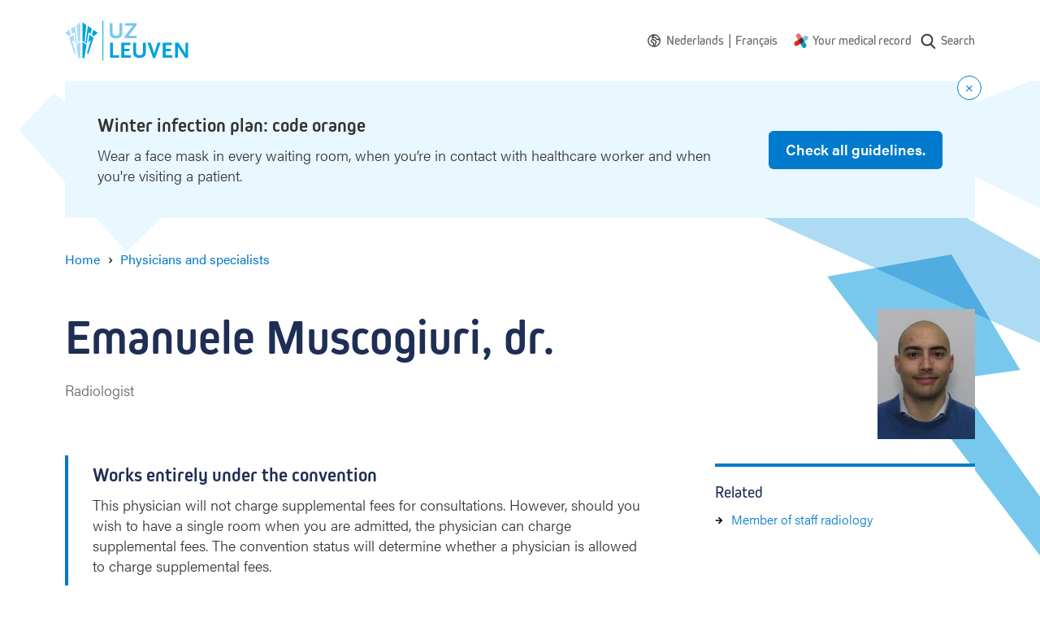

--- FILE ---
content_type: text/html; charset=UTF-8
request_url: https://www.uzleuven.be/en/physicians-and-specialists/emanuele-muscogiuri
body_size: 10848
content:
<!DOCTYPE html>
<html lang="en" dir="ltr">
  <head>
    <meta charset="utf-8" />
<meta name="MobileOptimized" content="width" />
<meta name="HandheldFriendly" content="true" />
<meta name="viewport" content="width=device-width, initial-scale=1.0" />
<link rel="icon" href="/themes/custom/drupack/favicon.ico" type="image/vnd.microsoft.icon" />
<link rel="alternate" hreflang="en" href="https://www.uzleuven.be/en/physicians-and-specialists/emanuele-muscogiuri" />
<link rel="alternate" hreflang="nl" href="https://www.uzleuven.be/nl/artsen-en-specialisten/emanuele-muscogiuri" />
<link rel="alternate" hreflang="fr" href="https://www.uzleuven.be/fr/medecins-et-specialistes/emanuele-muscogiuri" />


    <link rel="dns-prefetch" href="https://www.googletagmanager.com">
    <link rel="dns-prefetch" href="https://wmimages.uzleuven.be">
    <link rel="dns-prefetch" href="https://assets.uzleuven.be">

    <title>Emanuele Muscogiuri | UZ Leuven</title>
    
    <meta name="twitter:card" content="summary" />
    <meta property="og:title" content="Emanuele Muscogiuri" />
    <meta name="description" content="UZ Leuven
" />
    <meta property="og:description" content="UZ Leuven
" />
    <meta property="og:image" content="https://wmimages.uzleuven.be/styles/e22cb3eafdd54a57844ed34d1de56912a49c9848/2022-04/emanuele_muscogiuri.jpg?style=W3sicmVzaXplIjp7ImZpdCI6Imluc2lkZSIsIndpZHRoIjoxMjAwLCJoZWlnaHQiOjYzMCwid2l0aG91dEVubGFyZ2VtZW50Ijp0cnVlfX1d&amp;sign=a70d36ee25b20423b15ffddcba860469897e4291990e0c3ff385061ddc5a2ded" />
    <meta property="og:image:secure_url" content="https://wmimages.uzleuven.be/styles/e22cb3eafdd54a57844ed34d1de56912a49c9848/2022-04/emanuele_muscogiuri.jpg?style=W3sicmVzaXplIjp7ImZpdCI6Imluc2lkZSIsIndpZHRoIjoxMjAwLCJoZWlnaHQiOjYzMCwid2l0aG91dEVubGFyZ2VtZW50Ijp0cnVlfX1d&amp;sign=a70d36ee25b20423b15ffddcba860469897e4291990e0c3ff385061ddc5a2ded" />
    <meta property="og:image:type" content="image/png" />
    <meta property="og:image:width" content="1200" />
    <meta property="og:image:height" content="630" />

    <link rel="stylesheet" media="all" href="https://use.typekit.net/hvb0vud.css" />
<link rel="stylesheet" media="all" href="/themes/custom/drupack/public/resources/css/global.css?t8uonh" />

    
    <link rel="apple-touch-icon" sizes="180x180" href="/apple-touch-icon.png">
    <link rel="icon" type="image/png" sizes="32x32" href="/favicon-32x32.png">
    <link rel="icon" type="image/png" sizes="16x16" href="/favicon-16x16.png">
    <link rel="manifest" href="/site.webmanifest">
    <link rel="mask-icon" href="/safari-pinned-tab.svg" color="#5bbad5">
    <meta name="msapplication-TileColor" content="#e9f7ff">
    <meta name="theme-color" content="#e9f7ff">

    <!-- Google Tag Manager -->
    <script>(function(w,d,s,l,i){w[l]=w[l]||[];w[l].push({'gtm.start':
    new Date().getTime(),event:'gtm.js'});var f=d.getElementsByTagName(s)[0],
    j=d.createElement(s),dl=l!='dataLayer'?'&l='+l:'';j.async=true;j.src=
    'https://www.googletagmanager.com/gtm.js?id='+i+dl;f.parentNode.insertBefore(j,f);
    })(window,document,'script','dataLayer','GTM-MWC2SJN');</script>
    <!-- End Google Tag Manager -->
  </head>
  <body>
    <!-- Google Tag Manager (noscript) -->
    <noscript><iframe src="https://www.googletagmanager.com/ns.html?id=GTM-MWC2SJN"
    height="0" width="0" style="display:none;visibility:hidden"></iframe></noscript>
    <!-- End Google Tag Manager (noscript) -->
    <!-- Start Svg Map -->
      <div class="svg-sprite" style="display: none;">
    <svg xmlns="http://www.w3.org/2000/svg">
      <defs>
                  <symbol id="world" viewBox="0 0 20 20"><path d="M10 .25c5.385 0 9.75 4.365 9.75 9.75s-4.365 9.75-9.75 9.75S.25 15.385.25 10 4.615.25 10 .25zM1.75 10a8.25 8.25 0 1016.5 0l-.003-.232a.75.75 0 01-.79-.12l-1.361-1.173c-.385.289-.81.52-1.264.688l-.265.097a.75.75 0 01-.924-.356l-.91-1.743a.75.75 0 01-.085-.347v-.076l-.305-.291-1.627-.572H9.191a.498.498 0 00-.469.33l-.106.297a.75.75 0 01-1.317.182L6.296 5.28a.75.75 0 01-.082-.722l.65-1.576a.75.75 0 01.445-.422l2.22-.778.014-.02A8.25 8.25 0 001.75 10zm7.297-2.411c.319.147.505.397.554.677.124-.08.246-.116.43-.159a.75.75 0 01.326-.004l.106.03.028.01c.068.023.45.127.47.133.467.134.748.253.98.5.225.238.369.51.533.92l.128.33a3.116 3.116 0 00.112.254l.097.215c.1.219.174.337.24.397l.022.017c-.002-.005.018-.002.058.005l.046.007.07.011c.423.065.578.108.806.331.412.407.333.908.01 1.376-.13.188-.256.326-.478.538l-.12.112-.057.054c-.373.348-.42.431-.386.545.226.728.192 1.155-.307 1.698.016-.017-.149.16-.17.185-.027.032-.035.047-.06.124a1.444 1.444 0 01-.262.495l-.097.115-.035.04a.77.77 0 00-.031.037l-.006.006a.017.017 0 01.001.012l-.006.033a1.511 1.511 0 01-.144.448 1.333 1.333 0 01-.156.24c-.537.66-1.314 1.153-2.059.814-.482-.219-.668-.62-.956-1.474l-.025-.07a7.63 7.63 0 00-.145-.33 5.494 5.494 0 01-.183-.44c-.153-.43-.197-.815-.07-1.21.105-.322.097-.296.108-.359.011-.06.008-.095-.026-.175.008.02.005.017-.019-.009l-.03-.033-.008-.009c-.22-.242-.32-.385-.387-.656a1.367 1.367 0 01-.04-.28l-.025.007-.028.007-.034.008a2.744 2.744 0 01-.358.07c-1.946.229-3.268-1.738-2.444-3.483.106-.224.227-.406.402-.618l.142-.166.188-.213.01-.012a1.13 1.13 0 00.049-.062l.037-.05.148-.21c.05-.07.094-.13.137-.186.166-.213.307-.359.495-.464.268-.151.563-.21.96-.237.102-.007.162-.01.348-.016.118-.004.175-.007.224-.01.284-.025.622.011.887.134zM8.034 8.963l-.044.001a8.48 8.48 0 00-.3.014 1.848 1.848 0 00-.315.041c.018-.006-.013.027-.056.082l-.065.087-.037.052-.15.211a3.864 3.864 0 01-.118.158l-.053.064-.014.015-.191.217c-.17.194-.255.31-.314.435-.332.703.163 1.44.912 1.352.027-.003.061-.01.115-.022l.06-.014.031-.008c.66-.163 1.054-.155 1.512.273.113.105.202.223.268.354.096.19.124.329.13.53l.001.13v.041c.005.003.012.01.023.022l.017.02.008.008c.165.182.246.288.323.473.146.349.18.676.119 1.017-.03.166-.015.116-.157.557-.006.02.002.096.055.244.03.085.068.174.137.326.145.32.173.384.225.539.054.162.109.308.167.44a1.71 1.71 0 00.244-.226l.011-.058c.042-.21.077-.33.174-.494.041-.071.084-.132.132-.193l.077-.093.042-.048c.049-.055.047-.052.053-.07.082-.26.184-.448.34-.633.038-.046.168-.186.21-.23.076-.084.067.025-.016-.245-.265-.854.032-1.374.796-2.087a1.32 1.32 0 01-.122-.07c-.374-.245-.588-.558-.816-1.052l-.1-.224-.035-.074a4.511 4.511 0 01-.104-.243l-.128-.33c-.098-.245-.172-.385-.23-.446.021.022-.104-.03-.304-.088l-.13-.036a.929.929 0 01-.746.276c-.277-.017-.512-.121-.809-.303l-.082-.052-.09-.058-.197-.131a1.8 1.8 0 00-.118-.073.743.743 0 01-.34-.378zm4.02 7.625l-.001.003h-.001l.001-.001.001-.002zm-2.647-3.572v-.04c-.011-.008-.009.005 0 .04zm1.974-11.15l-.814 1.02a.75.75 0 01-.338.24l-2.107.739-.363.881.099.14c.358-.322.83-.51 1.333-.51h1.653a.75.75 0 01.249.042l1.9.667a.75.75 0 01.269.165l.654.625a.75.75 0 01.232.542v.213l.51.977c.335-.167.641-.387.907-.653a.75.75 0 011.02-.038l1.13.975c.04-.118.096-.229.167-.33a8.258 8.258 0 00-6.501-5.696z" fill="currentColor" fill-rule="nonzero"/></symbol>
                  <symbol id="mynexushealth" width="181" height="186" viewBox="0 0 181 186"><defs><path d="M82 65.72l-67.33 38.05A29.25 29.25 0 000 128.97v.38a29.25 29.25 0 0043.83 25.14l37.97-21.81 5.33-34.04a29.9 29.9 0 01-2.1-3.97l-3.03-28.95z" id="a"/></defs><g fill="none" fill-rule="evenodd"><g transform="translate(0 .99)"><path d="M55.54 0c-4.82.06-9.7 1.32-14.18 3.9a29.42 29.42 0 00-10.79 40.09l21.87 38.19 32.4-3.4c.77-.56 1.58-1.08 2.44-1.57l15.81-24.43L81.3 14.73A29.22 29.22 0 0056.27 0h-.73z" fill="#EB706D"/><path d="M151.32 28.95a29.23 29.23 0 00-14.38 3.89l-34.19 19.73 4.52 34.33.5.84c.17.3.35.61.51.92l23.58 14.67 34.24-19.75a29.25 29.25 0 0014.68-25.21V58a29.25 29.25 0 00-29.13-29.05h-.33z" fill="#70C8DF"/><path d="M132.3 102.78l-32.1 3.35c-.85.62-1.74 1.2-2.68 1.74l-15.71 24.3-.09.04 21.77 38.08A29.1 29.1 0 00128.65 185h.3a28.82 28.82 0 0014.35-3.9 29.43 29.43 0 0010.76-40.05l-21.77-38.28z" fill="#0397C9"/><use fill="#E22B1C" xlink:href="#a"/></g><path d="M81.78 133.6l25.32-14.69c.78-.45 1.54-.94 2.26-1.45l-2.49 1.44-.01.01c-4.48 2.6-8.55-10.1-13.38-10.05h-.55c-9-.08-18.55 9.59-24.1 1.9l12.95 22.84z" fill="#5D312F"/><path d="M118.34 79.7c1.39 2.65-4.43 5.4-3.9 8.2.32 1.7 2.83 4.67 2.85 6.39l-2.85.63c-.12 9.04 2.92 16.72-4.66 22.3l22.42-13.07-13.86-24.45z" fill="#008CB6"/><path d="M102.97 53.55L77.73 68.2c-.76.44-1.5.9-2.2 1.4l2.42-1.4c4.56-2.63 9.44 11.67 14.33 11.67 9.7 0 19.23-10.63 24.68-1.83l-14-24.5z" fill="#394C5F"/><path d="M92.36 64.32c-4.9 0-9.85 1.25-14.4 3.87v.01l-2.43 1.4a29.02 29.02 0 00-10.97 15 29.29 29.29 0 001.15 20.69l1.57 2.74 1.48 2.6a28.9 28.9 0 0023.16 11.95h.54a28.6 28.6 0 0014.13-3.87h.01l2.47-1.44a29.17 29.17 0 0012.29-23.63v-.42a29.41 29.41 0 00-3.85-14.23l-.54-.95a28.93 28.93 0 00-24.61-13.72" fill="#453331"/></g></symbol>
                  <symbol id="search" viewBox="0 0 20 20"><path d="M17.257 16.802l-3.945-4.158a6.817 6.817 0 001.57-4.361c0-3.74-3.001-6.783-6.69-6.783C4.501 1.5 1.5 4.543 1.5 8.283s3.002 6.783 6.691 6.783a6.558 6.558 0 003.834-1.227l3.974 4.19a.86.86 0 001.234.024.894.894 0 00.024-1.25zM8.19 3.27c2.727 0 4.946 2.25 4.946 5.014 0 2.765-2.219 5.014-4.946 5.014s-4.945-2.25-4.945-5.014c0-2.765 2.218-5.014 4.945-5.014z" fill="currentColor" fill-rule="nonzero"/></symbol>
                <symbol id="wieni" viewBox="0 0 61 22"><g fill="currentColor" fill-rule="evenodd"><path d="M19.125 21.59v-1.207h-2.783v-7.564h-3.9v1.208h2.61v6.356h-2.78v1.208h6.853zM14.92 11.38h1.556V9.84H14.92v1.54zM2.466 12.82H1.192l1.87 8.77h1.275l1.72-5.543h.034l1.72 5.544H9.09l1.87-8.772H9.702l-1.374 6.814h-.032l-1.595-5.146h-1.25l-1.594 5.146h-.034L2.466 12.82zm17.27 4.385c0-2.747 1.74-4.64 4.303-4.64 2.517 0 4.222 1.853 4.222 4.64v.48h-7.168c.083 1.754 1.259 2.93 2.946 2.93 1.225 0 2.236-.596 2.93-1.837l1.094.694c-.962 1.574-2.32 2.368-4.024 2.368-2.55 0-4.303-1.87-4.303-4.635zm7.15-.63c-.131-1.687-1.258-2.78-2.847-2.78-1.654 0-2.83 1.16-2.912 2.78h5.76zm4.317-3.756h-1.288l-.004 8.772h1.292V16.56c0-1.69 1.13-2.78 2.833-2.784 1.571 0 2.448 1.046 2.448 2.9v4.915h1.292v-5.263c0-2.317-1.374-3.757-3.642-3.757-1.145 0-2.22.447-2.9 1.224h-.031v-.976zm15.153 7.564v1.208h-6.853v-1.208h2.782v-6.356h-2.61v-1.208h3.906v7.564h2.775zm-2.649-9.003h-1.555V9.84h1.555v1.54zm4.29 9.003H60.11v1.208H47.997v-1.208z"/><path d="M0 4.4l.624-.12c.096.741.547 1.112 1.352 1.112.741 0 1.112-.224 1.112-.672 0-.213-.077-.373-.232-.48-.155-.107-.528-.235-1.12-.384-.645-.165-1.073-.339-1.284-.52-.21-.181-.31-.424-.3-.728.01-.299.156-.561.436-.788.28-.227.665-.34 1.156-.34.496 0 .89.11 1.184.328.293.219.49.504.592.856l-.584.192c-.187-.544-.581-.816-1.184-.816-.31 0-.547.057-.712.172-.165.115-.248.241-.248.38 0 .128.019.221.056.28.037.059.152.13.344.212.192.083.504.18.936.292.357.09.644.181.86.272.216.09.373.196.472.316.099.12.161.23.188.332.027.101.043.243.048.424.016.347-.116.64-.396.88s-.719.36-1.316.36c-.619 0-1.09-.145-1.416-.436A1.719 1.719 0 0 1 0 4.4zM6.816.744V0h.752v.744h-.752zM5.432 2.16V1.6h2.08v3.68h1.4v.56h-3.52v-.56h1.472V2.16H5.432zm6.272 2.448V2.184h-1.352V1.6h1.36V.56h.64V1.6h1.528v.584h-1.52v2.344c0 .25.035.427.104.528.07.101.208.152.416.152h.72v.632h-.752c-.4 0-.69-.103-.872-.308-.181-.205-.272-.513-.272-.924zm6.976-.08l.536.352c-.16.31-.388.567-.684.772-.296.205-.66.308-1.092.308-.576 0-1.05-.204-1.424-.612-.373-.408-.56-.95-.56-1.628 0-.677.183-1.22.548-1.628.365-.408.833-.612 1.404-.612.57 0 1.033.2 1.388.6.355.4.532.947.532 1.64v.192h-3.2c.005.405.119.75.34 1.032.221.283.54.424.956.424.192 0 .361-.025.508-.076a.928.928 0 0 0 .36-.216c.093-.093.164-.176.212-.248.048-.072.099-.156.152-.252l.024-.048zm-2.536-1.136h2.52a1.549 1.549 0 0 0-.32-.928c-.203-.261-.515-.392-.936-.392-.41 0-.723.14-.936.42a1.5 1.5 0 0 0-.328.9zM26.44 3.12v1.312c0 .25.104.47.312.656.208.187.467.28.776.28.421 0 .741-.144.96-.432.219-.288.328-.693.328-1.216s-.11-.928-.328-1.216c-.219-.288-.539-.432-.96-.432-.33 0-.595.108-.792.324a1.048 1.048 0 0 0-.296.724zm-.656 2.72V0h.656v2.008h.016c.299-.352.69-.528 1.176-.528.539 0 .983.205 1.332.616.35.41.524.952.524 1.624 0 .677-.17 1.22-.508 1.628-.339.408-.788.612-1.348.612-.283 0-.532-.055-.748-.164-.216-.11-.38-.23-.492-.364h-.016v.408h-.592zm5.616 1.8l.8-2.12-1.648-3.92h.704l1.256 3.08h.016l1.128-3.08h.688l-2.28 6.04H31.4z" fill-rule="nonzero"/></g></symbol>
        <symbol id="logo" viewBox="0 0 152 50"><g fill="none" fill-rule="evenodd"><path d="M46.7.4v49.1" stroke="#00A2DC" stroke-width=".991"/><path d="M68 20.9c-1.3.9-2.9 1.3-5.2 1.3-2.3 0-3.8-.4-5.2-1.3-1.9-1.3-2.5-2.9-2.5-6.2V3.4h3.5v11.5c0 2.7 1.4 4.1 4.4 4.1 2.7 0 4.1-1.5 4.1-4.1V3.4h3.5v11.3c-.1 3.4-.7 4.9-2.6 6.2zM73.6 21.9v-2.3l10-13.2h-9.9v-3h14.6v2.3l-9.9 13.2h9.9v3z" fill="#77C8EC" fill-rule="nonzero"/><path fill="#00A2DC" fill-rule="nonzero" d="M55.5 45.9V27.4H59v15.5h7.6v3zM69.3 45.9V27.4h11.3v3h-7.7V35h6.3v3h-6.3v4.9H81v3zM96.9 44.9c-1.3.9-2.9 1.3-5.2 1.3-2.3 0-3.8-.4-5.2-1.3-1.9-1.3-2.5-2.9-2.5-6.2V27.4h3.5v11.5c0 2.7 1.4 4.1 4.4 4.1 2.7 0 4.1-1.5 4.1-4.1V27.4h3.5v11.3c0 3.4-.7 4.9-2.6 6.2zM110.9 46.4h-2.5l-6.9-19h3.9l4.2 12.5.1.3.1.3.1.3v-.2c0-.3 0-.3.1-.5l.1-.2 4-12.5h3.7l-6.9 19zM120.3 45.9V27.4h11.3v3h-7.7V35h6.3v3h-6.3v4.9h8.1v3zM147.8 46.1l-7.9-12c-.1-.1-.2-.3-.4-.7l-.2-.4c-.1-.2-.2-.3-.3-.6V46h-3.4V27.4h4.1l7.8 12.2c0 .1.1.2.2.4s.1.3.2.4l.2.5.2.3V27.4h3.3V46h-3.8v.1zM21.4 25l2.7 2.1 2.1-21.3-4.8-3.4zM25.3 27.7l1.3 1 .1-.1L29 14.8l2.5 1.9 1.6-6.3-5-3.5zM33.2 17.7l2.4 1.8 4.7-4.1-5.5-3.9z"/><path fill="#00A2DC" fill-rule="nonzero" d="M31.8 24.3l-4.7 16 1.6 1.3 6.5-20.3-5.1-3.7-1.5 9.4zM21.4 45.5l2.2 1.8 3-17.1-5.2-3.9z"/><path fill="#ADDBF4" fill-rule="nonzero" d="M18.9 25l-2.7 2.1-2.1-21.3 4.8-3.4zM15 27.7l-1.3 1-.1-.1-2.3-13.8-2.5 1.9-1.6-6.3 5-3.5zM7.1 17.7l-2.4 1.8L0 15.4l5.5-3.9z"/><path fill="#ADDBF4" fill-rule="nonzero" d="M8.5 24.3l4.7 16-1.6 1.3-6.5-20.3 5.1-3.7 1.5 9.4zM18.9 45.5l-2.2 1.8-3-17.1 5.2-3.9z"/></g></symbol>
        <!-- social -->
        <symbol id="facebook" viewBox="0 0 24 24"><path d="M1.325 24A1.325 1.325 0 0 1 0 22.675V1.325C0 .593.593 0 1.325 0h21.35C23.407 0 24 .593 24 1.325v21.35c0 .732-.593 1.325-1.325 1.325H16.56v-9.294h3.12l.466-3.622H16.56V8.77c0-1.048.29-1.763 1.795-1.763h1.918v-3.24c-.332-.045-1.47-.143-2.795-.143-2.766 0-4.659 1.688-4.659 4.788v2.67H9.692v3.623h3.127V24H1.325z" fill-rule="evenodd"/></symbol>
        <symbol id="twitter" viewBox="0 0 300 271"> <path d="m236 0h46l-101 115 118 156h-92.6l-72.5-94.8-83 94.8h-46l107-123-113-148h94.9l65.5 86.6zm-16.1 244h25.5l-165-218h-27.4z"/></symbol>
        <symbol id="linkedin" viewBox="0 0 20 20"><path d="M18 18h-3.679v-5.126c0-1.341-.575-2.257-1.84-2.257-.968 0-1.507.618-1.757 1.214-.094.213-.08.511-.08.81V18H7s.047-9.08 0-9.905h3.644V9.65C10.86 8.97 12.024 8 13.883 8 16.189 8 18 9.425 18 12.493V18zM3.99 7h-.024C2.773 7 2 6.119 2 5.002 2 3.862 2.796 3 4.013 3 5.229 3 5.976 3.86 6 4.998 6 6.115 5.229 7 3.99 7zM2 8h3v10H2V8z" fill="currentColor" fill-rule="evenodd"></path></symbol>
        <symbol id="instagram" viewBox="0 0 20 20"><path d="M10 1c2.444 0 2.75.01 3.71.054.959.044 1.613.196 2.185.419.592.23 1.094.537 1.594 1.038.5.5.808 1.002 1.038 1.594.223.572.375 1.226.419 2.184C18.99 7.25 19 7.556 19 10s-.01 2.75-.054 3.71c-.044.959-.196 1.613-.419 2.185a4.412 4.412 0 0 1-1.038 1.594c-.5.5-1.002.809-1.594 1.039-.572.222-1.226.374-2.184.418-.96.044-1.267.054-3.711.054s-2.75-.01-3.71-.054c-.959-.044-1.613-.196-2.185-.418a4.412 4.412 0 0 1-1.594-1.039c-.5-.5-.809-1.002-1.039-1.594-.222-.572-.374-1.226-.418-2.184C1.01 12.75 1 12.444 1 10s.01-2.75.054-3.71c.044-.959.196-1.613.418-2.185A4.412 4.412 0 0 1 2.511 2.51c.5-.5 1.002-.808 1.594-1.038.572-.223 1.226-.375 2.184-.419C7.25 1.01 7.556 1 10 1zm0 1.622c-2.403 0-2.688.009-3.637.052-.877.04-1.354.187-1.67.31-.421.163-.72.358-1.036.673-.315.315-.51.615-.673 1.035-.123.317-.27.794-.31 1.671-.043.95-.052 1.234-.052 3.637s.009 2.688.052 3.637c.04.877.187 1.354.31 1.671.163.42.358.72.673 1.035.315.315.615.51 1.035.673.317.123.794.27 1.671.31.95.043 1.234.052 3.637.052s2.688-.009 3.637-.052c.877-.04 1.354-.187 1.67-.31.421-.163.72-.358 1.036-.673.315-.315.51-.615.673-1.035.123-.317.27-.794.31-1.671.043-.95.052-1.234.052-3.637s-.009-2.688-.052-3.637c-.04-.877-.187-1.354-.31-1.67a2.788 2.788 0 0 0-.673-1.036 2.789 2.789 0 0 0-1.035-.673c-.317-.123-.794-.27-1.671-.31-.95-.043-1.234-.052-3.637-.052zm0 2.756a4.622 4.622 0 1 1 0 9.244 4.622 4.622 0 0 1 0-9.244zM10 13a3 3 0 1 0 0-6 3 3 0 0 0 0 6zm5.884-7.804a1.08 1.08 0 1 1-2.16 0 1.08 1.08 0 0 1 2.16 0z" fill="currentColor" fill-rule="evenodd"></path></symbol>
      </defs>
    </svg>
  </div>

    <!-- End Svg Map -->

    
      <div class="l-page site-container">
    <div class="l-page__shapes">
      <div class="l-page__shapes-inner">
        <div class="l-page__shape is-before" id="page-bg-before"></div>
        <div class="l-page__shape is-after" id="page-bg-after"></div>
      </div>
    </div>

  
<header class="header">
  <div class="header__language-switch is-mobile">
    	<div class="language-switch">
    <svg class="language-switch__icon" width="16" height="16">
      <use xlink:href="#world"></use>
    </svg>
    <ul class="language-switch__options" id="language-switch__options">
			        			                  <li class="language-switch__option">
            <a class="language-switch__link" href="/nl/artsen-en-specialisten/emanuele-muscogiuri">
              <span>Nederlands</span>
            </a>
            <span class="language-switch__divider">|</span>
          </li>
        			                  <li class="language-switch__option">
            <a class="language-switch__link" href="/fr/medecins-et-specialistes/emanuele-muscogiuri">
              <span>Français</span>
            </a>
            <span class="language-switch__divider">|</span>
          </li>
        					</ul>
	</div>
  </div>
  <div class="header__inside">
    <a class="header__logo" href=/en>
      <svg viewbox="0 0 152 50" width="152" height="50">
        <title>Logo UZ Leuven</title>
        <g fill="none" fill-rule="evenodd"><path d="M46.7.4v49.1" stroke="#00A2DC" stroke-width=".991"/><path d="M68 20.9c-1.3.9-2.9 1.3-5.2 1.3-2.3 0-3.8-.4-5.2-1.3-1.9-1.3-2.5-2.9-2.5-6.2V3.4h3.5v11.5c0 2.7 1.4 4.1 4.4 4.1 2.7 0 4.1-1.5 4.1-4.1V3.4h3.5v11.3c-.1 3.4-.7 4.9-2.6 6.2zM73.6 21.9v-2.3l10-13.2h-9.9v-3h14.6v2.3l-9.9 13.2h9.9v3z" fill="#77C8EC" fill-rule="nonzero"/><path fill="#00A2DC" fill-rule="nonzero" d="M55.5 45.9V27.4H59v15.5h7.6v3zM69.3 45.9V27.4h11.3v3h-7.7V35h6.3v3h-6.3v4.9H81v3zM96.9 44.9c-1.3.9-2.9 1.3-5.2 1.3-2.3 0-3.8-.4-5.2-1.3-1.9-1.3-2.5-2.9-2.5-6.2V27.4h3.5v11.5c0 2.7 1.4 4.1 4.4 4.1 2.7 0 4.1-1.5 4.1-4.1V27.4h3.5v11.3c0 3.4-.7 4.9-2.6 6.2zM110.9 46.4h-2.5l-6.9-19h3.9l4.2 12.5.1.3.1.3.1.3v-.2c0-.3 0-.3.1-.5l.1-.2 4-12.5h3.7l-6.9 19zM120.3 45.9V27.4h11.3v3h-7.7V35h6.3v3h-6.3v4.9h8.1v3zM147.8 46.1l-7.9-12c-.1-.1-.2-.3-.4-.7l-.2-.4c-.1-.2-.2-.3-.3-.6V46h-3.4V27.4h4.1l7.8 12.2c0 .1.1.2.2.4s.1.3.2.4l.2.5.2.3V27.4h3.3V46h-3.8v.1zM21.4 25l2.7 2.1 2.1-21.3-4.8-3.4zM25.3 27.7l1.3 1 .1-.1L29 14.8l2.5 1.9 1.6-6.3-5-3.5zM33.2 17.7l2.4 1.8 4.7-4.1-5.5-3.9z"/><path fill="#00A2DC" fill-rule="nonzero" d="M31.8 24.3l-4.7 16 1.6 1.3 6.5-20.3-5.1-3.7-1.5 9.4zM21.4 45.5l2.2 1.8 3-17.1-5.2-3.9z"/><path fill="#ADDBF4" fill-rule="nonzero" d="M18.9 25l-2.7 2.1-2.1-21.3 4.8-3.4zM15 27.7l-1.3 1-.1-.1-2.3-13.8-2.5 1.9-1.6-6.3 5-3.5zM7.1 17.7l-2.4 1.8L0 15.4l5.5-3.9z"/><path fill="#ADDBF4" fill-rule="nonzero" d="M8.5 24.3l4.7 16-1.6 1.3-6.5-20.3 5.1-3.7 1.5 9.4zM18.9 45.5l-2.2 1.8-3-17.1 5.2-3.9z"/></g>
      </svg>
    </a>
    <nav class="header__nav " aria-label="Main navigation">
              <div class="header__language-switch is-desktop">
          	<div class="language-switch">
    <svg class="language-switch__icon" width="16" height="16">
      <use xlink:href="#world"></use>
    </svg>
    <ul class="language-switch__options" id="language-switch__options">
			        			                  <li class="language-switch__option">
            <a class="language-switch__link" href="/nl/artsen-en-specialisten/emanuele-muscogiuri">
              <span>Nederlands</span>
            </a>
            <span class="language-switch__divider">|</span>
          </li>
        			                  <li class="language-switch__option">
            <a class="language-switch__link" href="/fr/medecins-et-specialistes/emanuele-muscogiuri">
              <span>Français</span>
            </a>
            <span class="language-switch__divider">|</span>
          </li>
        					</ul>
	</div>
        </div>
                    <ul class="nav js-nav">
                                                              <li class="nav__item">
                <svg class="nav__icon" width="18" height="18" viewbox="0 0 181 186"><use xlink:href="#mynexushealth"></use></svg>
                <a href="https://www.uzleuven.be/en/mynexuzhealth" target="_blank" rel="noreferrer noopener" class="nav__link">Your medical record</a href="https://www.uzleuven.be/en/mynexuzhealth" target="_blank" rel="noreferrer noopener" class="nav__link">
              </li>
                        <li class="nav__item nav__more">
              <button>
                <span class="visually-hidden">Show more</span>
                <svg width="16" height="4" xmlns="http://www.w3.org/2000/svg"><path d="M2 0a2 2 0 1 1 0 4 2 2 0 0 1 0-4zm6 0a2 2 0 1 1 0 4 2 2 0 0 1 0-4zm6 0a2 2 0 1 1 0 4 2 2 0 0 1 0-4z" fill="#666" fill-rule="nonzero"/></svg>
              </button>
            </li>
                </ul>
      <ul class="overflow-nav js-overflow-nav"></ul>
    </nav>
          <a class="header__search" href="/en/search">
        <svg width="22" height="22" aria-hidden="true">
          <use xlink:href="#search"></use>
        </svg>
        <span class="header__search-text">Search</span>
      </a>
      </div>
</header>

    <div id="alert"></div>

    <div id="outdated-browser" style="display: none;" data-title="Your browser is out-of-date" data-description="&lt;p&gt;It seems you&#039;re using an outdated version of browser-name. This might cause issues with some parts of the website. Please update to the most recent version of your browser, or use another browser like &lt;a data-fragment=&quot;&quot; href=&quot;https://www.google.nl/intl/nl/chrome/?brand=CHBD&amp;amp;gclsrc=aw.ds&amp;amp;&amp;amp;gclid=EAIaIQobChMI5sqI8cj76AIV2eR3Ch31RA_tEAAYASAAEgLILPD_BwE&quot;&gt;Google Chrome&lt;/a&gt;.&lt;/p&gt;
">
      
<div class="alert-banner is-browser-message">
  <div class="alert-banner__content">
    
    <div class="alert-banner__wrapper">
      <h3 class="alert-banner__title heading-3">
                  <svg width="16" height="16" xmlns="http://www.w3.org/2000/svg"><g fill="none" fill-rule="evenodd"><g><circle fill="#007ACC" cx="8" cy="8" r="8"/><rect fill="#FFF" x="7" y="4" width="2" height="5" rx="1"/><circle fill="#FFF" cx="8" cy="11" r="1"/></g></g></svg>
                <span class="alert-banner__title-browser-message"></span>
      </h3>
      <div class="alert-banner__description alert-banner__description-browser-message"></div>
    </div>

      </div>
</div>
    </div>

    

    
    <main class="l-page__content">        <div data-drupal-messages-fallback class="hidden"></div>
  


  
<nav class="breadcrumb hero__breadcrumb" aria-label="Breadcrumb">
  <ol class="breadcrumb__list">
          <li class="breadcrumb__item"><a class="breadcrumb__link" href="/en"><span class="breadcrumb__link__text">Home</span></a>
                    <span class="breadcrumb__icon" aria-hidden="true"></span>
                  </li>
          <li class="breadcrumb__item"><a class="breadcrumb__link" href="/en/physicians-and-specialists"><span class="breadcrumb__link__text">Physicians and specialists</span></a>
                  </li>
          <li class="breadcrumb__item">          <a class="visually-hidden" aria-current="page">Emanuele Muscogiuri</a></li>
      </ol>
</nav>

<header class="hero is-avatar">
  <div class="hero__content">
    <h1 class="hero__title header-hero ">
      <span class="hero__title__text">Emanuele Muscogiuri, dr.</span>
    </h1>

      <div class="meta is-big">
  Radiologist
</div>

    
        
    
      </div>
        
              <div class="hero__media is-center is-avatar">
          <figure class="hero__avatar avatar">
            <img class="avatar__img" width="120" height="160" src="https://wmimages.uzleuven.be/styles/0967241a026ba006f8b1a5a2381dc96ba24dca27/2022-04/emanuele_muscogiuri.jpg?style=W3sianBlZyI6eyJxdWFsaXR5Ijo3NX19LHsicmVzaXplIjp7ImZpdCI6ImNvdmVyIiwid2lkdGgiOjE4MCwiaGVpZ2h0IjoyNDAsImdyYXZpdHkiOiJjZW50ZXIiLCJ3aXRob3V0RW5sYXJnZW1lbnQiOmZhbHNlfX1d&amp;sign=84c3c1c85d10c3f2679124c094193695a04905b0bf378e2283aea6ab3c9cfecb" alt="Emanuele Muscogiuri" />
          </figure>
        </div>
      
        </header>

<div class="l-content">
  <article class="l-content__cbs has-sidebar">
    <div class="cbs has-sidebar">
            
      
      
      
      
              

<div class="message is-default">
  <div class="message__content">
          <h3 class="message__title heading-3">Works entirely under the convention</h3>
    
          <div class="message__text text"><p>This physician will not charge supplemental fees for consultations. However,&nbsp;should you wish to have a single room when you are admitted, the physician can&nbsp;charge supplemental fees. The convention status will determine whether a&nbsp;physician is allowed to charge supplemental fees.</p></div>
          </div>
</div>
      
      
      
              <div class="l-content__sidebar l-content__sidebar--mobile">
          <div class="link-list has-border">
  <h2 class="heading-4">Related</h2>
    <ul class="list"><li class="link-list__item">
        <a href="/en/radiology">Member of staff radiology</a>
      </li></ul>
  </div>        </div>
      
            
<div id="feedback" data-i18n="{&quot;formSource&quot;:&quot;node:05f24083-3ac6-48d5-8e4c-5e0861156a49&quot;,&quot;done&quot;:&quot;Thanks for your feedback.&quot;,&quot;title&quot;:&quot;Remarks about this page?&quot;,&quot;button_yes&quot;:&quot;Let us know&quot;,&quot;email_label&quot;:&quot;Email&quot;,&quot;feedback_label&quot;:&quot;Feedback&quot;,&quot;submit_label&quot;:&quot;Submit feedback&quot;,&quot;error_messages&quot;:{&quot;required&quot;:&quot;This field is required.&quot;,&quot;email&quot;:&quot;Invalid email.&quot;,&quot;min_char&quot;:&quot;At least 20 characters are required.&quot;},&quot;description&quot;:&quot;For personal medical enquiries, you have to make an appointment with a physician.&quot;}"></div>
      
      <div class="meta">
  Last edit:
  29 april 2022
</div>
    </div>
  </article>

      <aside class="l-content__sidebar">
      <div class="link-list has-border">
  <h2 class="heading-4">Related</h2>
    <ul class="list"><li class="link-list__item">
        <a href="/en/radiology">Member of staff radiology</a>
      </li></ul>
  </div>    </aside>
  </div>


     </main>
    <footer>
        <div class="footer">
      <div class="footer__row">
    <div class="footer__inside">
            <div class="footer__columns">
                            <div class="footer__column">
                          <h4 class="footer__heading heading-3">Contact</h4>
              <p><a href="tel:+3216332211" target="_blank" rel="noreferrer noopener">+32 16 33 22 11</a></p><p>Herestraat 49, 3000 Leuven, Belgium</p><p><a href="/en/node/13495">All&nbsp;contact information</a></p>
              
<div class="social-list">
  <span class="social-list__title">Also find us on:</span>
  <ul class="list horizontal-list is-small">
            <li>
      <a class="footer__social icon--facebook" href="https://www.facebook.com/uzleuven" target="_blank" rel="noopener noreferrer">
        <svg width="24" height="24"><use xlink:href="#facebook"></use></svg>
        <span class="visually-hidden">Facebook</span>
      </a>
    </li>

                    <li>
      <a class="footer__social icon--instagram" href="https://www.instagram.com/uzleuven.be" target="_blank" rel="noopener noreferrer">
        <svg width="24" height="24"><use xlink:href="#instagram"></use></svg>
        <span class="visually-hidden">Instagram</span>
      </a>
    </li>

                <li>
      <a class="footer__social icon--linkedin" href="https://www.linkedin.com/company/uz-leuven" target="_blank" rel="noopener noreferrer">
        <svg width="24" height="24"><use xlink:href="#linkedin"></use></svg>
        <span class="visually-hidden">LinkedIn</span>
      </a>
    </li>

      </ul>
</div>
                                  </div>
                            <div class="footer__column">
                                          <h4 class="footer__heading heading-3">
                  <a class="heading-link" href="/en/consultation-and-admission"><span class="heading-link__text">Consultation and admission</span></a>
                </h4>
                            <ul class="list">
                                  <li>
                    <a href="/en/consultation-and-admission/consultation-and-function-tests">Consultation</a>
                  </li>
                                  <li>
                    <a href="/en/consultation-and-admission/admission">Admission</a>
                  </li>
                                  <li>
                    <a href="/en/visits">Visiting hours</a>
                  </li>
                                  <li>
                    <a href="/en/greeting-card">Send a greeting card</a>
                  </li>
                              </ul>
                                  </div>
                            <div class="footer__column">
                                          <h4 class="footer__heading heading-3">
                  <a class="heading-link" href="/en/about-us"><span class="heading-link__text">About UZ Leuven</span></a>
                </h4>
                            <ul class="list">
                                  <li>
                    <a href="/en/news-and-calendar">News and publications</a>
                  </li>
                                  <li>
                    <a href="/en/press-and-media">For press and media</a>
                  </li>
                              </ul>
                                  </div>
              </div>
    </div>
  </div>
    
  <div class="footer__row">
    <div class="footer__inside">
      <div class="footer__logos footer__columns"></div>
    </div>
  </div>
  </div>
      
<div class="closure">
  <div class="closure__inside">
    <div class="closure__content">
      <ul class="list horizontal-list is-nav closure__links" id="closure">
                    <li class="closure__item"><a class="closure__link" href="/en/cookie-policy">Cookie policy</a></li>
                    <li class="closure__item"><a class="closure__link" href="/en/privacy-and-your-patient-record">Privacy</a></li>
              </ul>
    </div>

    <div class="closure__wieni">
      <a class="wieni" href="https://www.wieni.be" target="_blank" title="site by wieni" rel="noopener noreferrer">
        <svg class="wieni__logo" width="61" height="22"><use xlink:href="#wieni"></use></svg>
      </a>
    </div>
  </div>
</div>
    </footer>
</div>


    
    <script type="application/json" data-drupal-selector="drupal-settings-json">{"path":{"baseUrl":"\/","pathPrefix":"en\/","currentPath":"node\/19624","currentPathIsAdmin":false,"isFront":false,"currentLanguage":"en"},"pluralDelimiter":"\u0003","suppressDeprecationErrors":true,"wmcustom_urls":{"search":"\/en\/search"},"analytics":{"nodeType":"Arts","isMedischeDienst":0},"outdatedBrowser":{"title":"Your browser is out-of-date","message":"\u003Cp\u003EIt seems you\u0027re using an outdated version of browser-name. This might cause issues with some parts of the website. Please update to the most recent version of your browser, or use another browser like \u003Ca data-fragment=\u0022\u0022 href=\u0022https:\/\/www.google.nl\/intl\/nl\/chrome\/?brand=CHBD\u0026amp;gclsrc=aw.ds\u0026amp;\u0026amp;gclid=EAIaIQobChMI5sqI8cj76AIV2eR3Ch31RA_tEAAYASAAEgLILPD_BwE\u0022\u003EGoogle Chrome\u003C\/a\u003E.\u003C\/p\u003E\r\n"},"reCaptchaSiteKey":"6LeUbrYUAAAAAHaXxWssFi-QqB4-A-nKbzrx3Hmd","isPublished":true,"user":{"uid":0,"permissionsHash":"9230675bb45e556423549258a397094c00daa10bb2268fa261e3ba2d5402b01c"}}</script>
<script src="/core/misc/drupalSettingsLoader.js?v=11.2.3"></script>
<script src="/core/misc/drupal.js?v=11.2.3"></script>
<script src="/core/misc/drupal.init.js?v=11.2.3"></script>
<script src="/themes/custom/drupack/public/resources/js/global.js?v=11.2.3"></script>
<script src="/themes/custom/drupack/public/outdated-browser.js?v=11.2.3" defer></script>
<script src="https://polyfill-fastly.io/v3/polyfill.min.js?features=es5%2Ces6%2CArray.prototype.includes%2Cfetch%2CCustomEvent%2CElement.prototype.closest%2CElement.prototype.classList"></script>
<script src="https://stats.uzleuven.be/script/C5B9G3B9ACAE1F432A.js" data-waa-disable-on-cookie="WAA_CONSENT=false"></script>


    
  </body>
</html>
